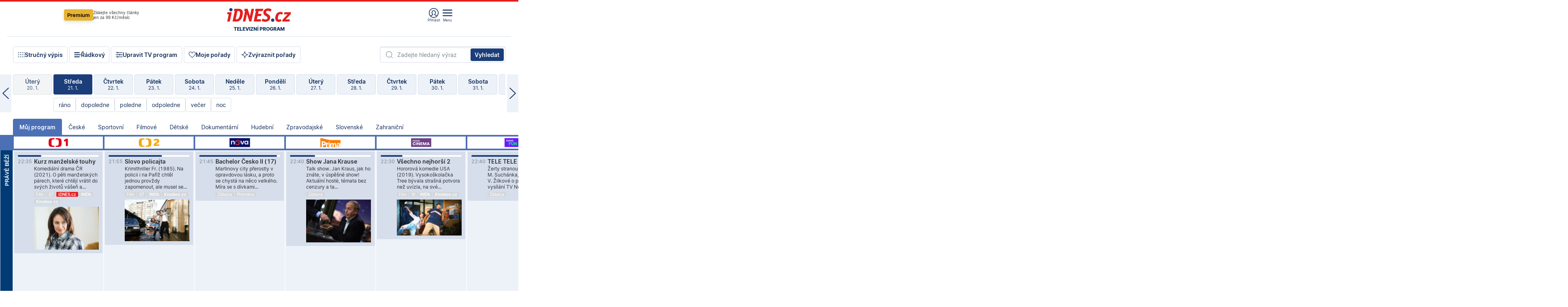

--- FILE ---
content_type: image/svg+xml
request_url: https://1gr.cz/u/icon/000/arrow-right.svg
body_size: 318
content:
<svg xmlns="http://www.w3.org/2000/svg" width="100" height="100" viewBox="0 0 100 100"><path fill="#000" d="M76.8 47.5L28 .9c-1.4-1.3-3.6-1.2-4.9.1-1.3 1.4-1.2 3.5.1 4.8l46 44.1-46 44.1c-1.3 1.3-1.4 3.4-.1 4.8 1.3 1.4 3.5 1.5 4.9.1l48.8-46.6c1.4-1.2 1.4-3.4 0-4.8"/></svg>